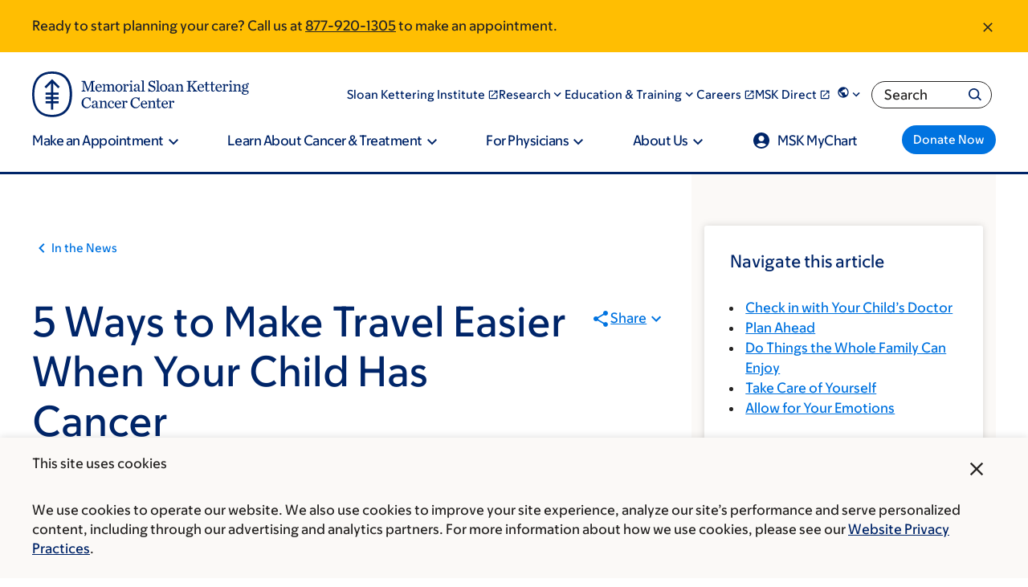

--- FILE ---
content_type: text/html;charset=utf-8
request_url: https://pnapi.invoca.net/2565/na.json
body_size: 300
content:
[{"requestId":"+18005252225","status":"success","formattedNumber":"877-920-1305","countryCode":"1","nationalNumber":"8779201305","lifetimeInSeconds":300,"overflow":null,"surge":null,"invocaId":"i-7469aee1-47ea-40a8-c3ca-7409fe00ee1a"},{"requestId":"+18336755437","status":"not_tracked","message":"+18336755437 is not being tracked","invocaId":"i-7469aee1-47ea-40a8-c3ca-7409fe00ee1a"},{"requestId":"+16466777440","status":"success","formattedNumber":"646-964-1941","countryCode":"1","nationalNumber":"6469641941","lifetimeInSeconds":300,"overflow":null,"surge":null,"invocaId":"i-7469aee1-47ea-40a8-c3ca-7409fe00ee1a"},{"type":"settings","metrics":true}]